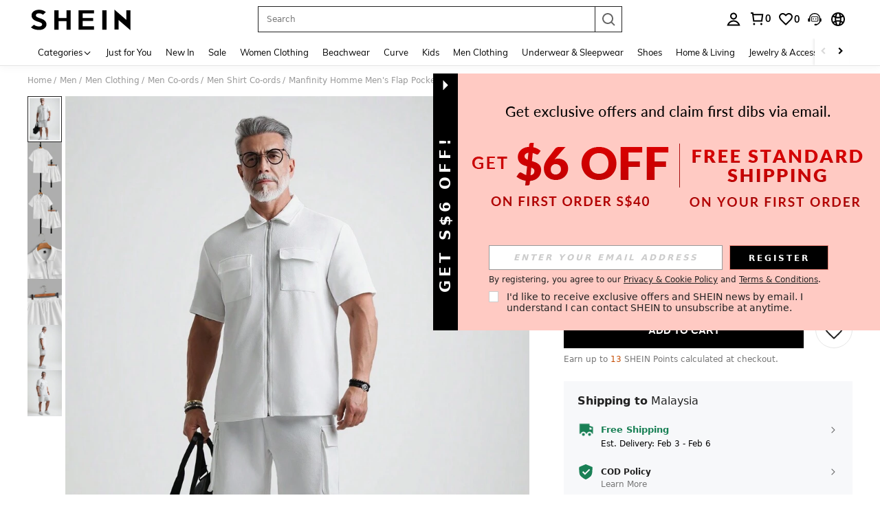

--- FILE ---
content_type: text/javascript; charset=utf-8
request_url: https://sg.shein.com/devices/v3/profile/web?callback=smCB_1769650852132&organization=FPNyuLhAtVnAeldjikus&smdata=W7N7Uu94bq%2BVmrg%2BpkkKvFZgZI6vVFKHgGx03mzRQNvcjp%2FKY2sxIOapLNK7lRwNQ9C4MehodH1WIQ0b3b40yzOw%2BrlubeZwgT5dfZUjBnVdtILmq%2FEbuvDQeSEcqqvwtMhYnWsWYdMPIAJgiui1SwLWG4Pf7%2FH%2BculbN6U8R90ilLvIxnoDasMj6A8jtfqCRFwnDTQ9O9slsjC17D62VAMGtCauieKjg8tTDrkiiXbnB%2BYmRaCz73D0eKeaGD11Pgs2dth9LEKEBccnHaHE2rNowUYdTRcnjqkMW55ip%2Bv9gQDj6y4WN5950%2FvsPUg3sC9fpKbJ%2F7MYqfEwBaZjTy%2FiEZgqqOwQXLYwC8lFwb3d8gQ2SRfaUVaEjasxNBMoMkxFARPWSjtMy8rkflBKBOGEHeEY%2F1S8zxMoteb%2B0L06wdW4j%2BI4z9bqtdiTotrNuJnxvy3yYaZnF5En0eENxk%2BzyTCNp9D5VZMEQzWcZrEBY5lV3Z3zGfiLtuSB8BCbyLoOTZ%2FLJjlFT13HbqaLOhANv3CKCSQtA6DdVBaPIjeuF5jlijrQ47BKBmiOmce9hvkL2zUwLe4Lov0BeNfDvFDt%2B83YctAEUTXdD7SPUzNBhz58TsGawF7vRFQkuBtMm7ZDkAyeLys32fjLof9m%2FsK65AWVmRUc%2Fe25ZGSBsYpfMTQHAOg2r%2B7Yx7ikm9jj%2FnK%2BRpcORGkEXU%2BZ%2B0IuNgBnokWu1eTdE%2BYNhaYePJYkz8mSWmJ06j5MJzIMyA60HlM3rpkrJR1D%2Bn%2BRiopkhHoronPrRfZTiI6ACn3zf3QhGHQtkPrW0qkAuLp7nIyWxayKWm6Fri6yJeunKsJ0jatPRVAQsEtEO0E6oX0ibWtE4z6q0a6VPGXeUjtLRxfDCmou9h4YvEQ%2BVaLdMnPMVUyS%2BqPCmYAWdXwLJWQesWlcUcMyvhleQePTLyJvuvuDJ1U%2FL%2FGN6kSHOFmk1icQwr1FFmoW98NLzvpg8UzmJ1IFZX8GhxGD2w4MwRzTG2FpDZQ0y%2FQbVfJwZi2M58EnhDU9fnh3xiphBlr4U%2FqZob1I4Hh9BXhsww%2BMWV57nENNVXzncAq4fmhCeqH9nd8xMJil34vhK4LtydFptgSPJkRpdXqbdP8cQb7f7dgYxDWCJ3H99b3%2BGroWiDKVy4xOeah7lT8uChSqKz7C26PCJgtfZMktdc0gXsTOfVv1FdSVI4B8oLXq4P01fJdDEIdg0v%2F52%2Fp9LcuXcClvHJxVoWHJ%2B9YVa4oUTsBkomwB1wKHHHZrDOmWV0qjhatix%2BU8iFFyY4n0Z3isi3uOR0c%2F9L8TDlw6794w1pmHzaz9hagi0kIfgWnkYI3lFoYDAUYpCXVNsehduVT42c9T9FsicYQw%3D1487577677129&os=web&version=2.0.0
body_size: -196
content:
window['smCB_1769650852132'] && smCB_1769650852132({"code":1100,"detail":{"len":"12","sign":"kqnHTg5SnnBnnV8ta/7z7A==","timestamp":"1487582755342"},"requestId":"0691917c65c5ee24252885480a29a487"})